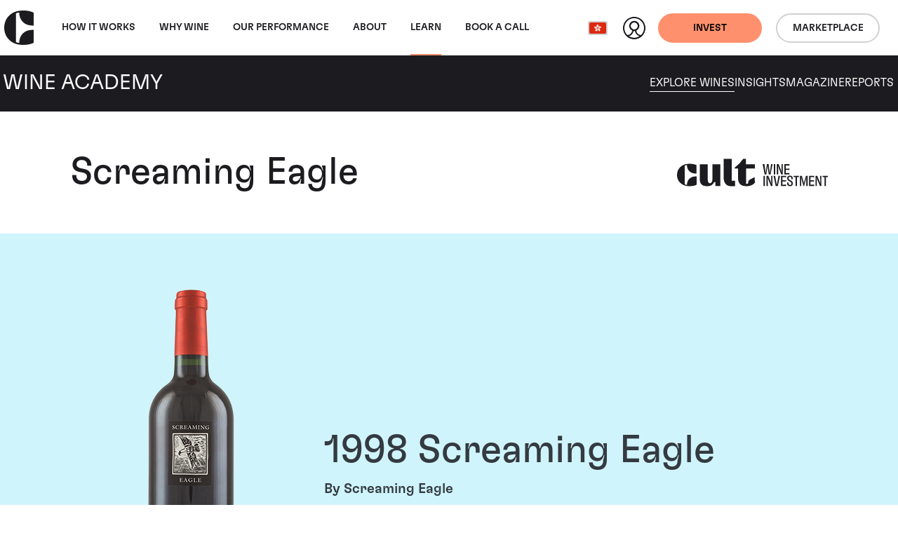

--- FILE ---
content_type: text/html; charset=utf-8
request_url: https://www.wineinvestment.com/hk/learn/wine/usa/napa-valley/screaming-eagle/screaming-eagle/1998/
body_size: 16165
content:
<!DOCTYPE html>
<html class="no-js ss-winepage -prevent-academy-sticky-nav  -wine-academy preload || js-html-tag" lang="en-HK" data-locale="en_HK" data-localeroot="/hk/">
<head>
  

  <base href="https://www.wineinvestment.com/"><!--[if lte IE 6]></base><![endif]-->
<meta charset="utf-8">
<title>1998 | Screaming Eagle | Screaming Eagle | Cult Wines Hong Kong</title>
<style>
  html.preload * {
    transition: none !important;
  }
</style>
<script type="5f40316ebf9aec319006f1b0-text/javascript">
  
  document.documentElement.classList.remove('preload');
  document.documentElement.classList.remove('no-js'); document.documentElement.classList.add('js');
</script>

<link rel="icon" type="image/svg+xml" href="/favicon.svg" />
<link rel="icon" type="image/ico" href="/favicon-32x32.png" sizes="32x32" />
<link rel="icon" type="image/ico" href="/favicon-16x16.png" sizes="16x16" />



<link rel="preload" href="/_resources/themes/cultwines/dist/version1764677878/core.css" as="style">
<link rel="preload" href="/_resources/themes/cultwines/dist/version1764677878/_header.css" as="style">
<link rel="preload" href="/_resources/themes/cultwines/dist/version1764677878/_footer.css" as="style">


  
    <link rel="preload" href="/_resources/themes/cultwines/dist/version1764677878/_subnav.css" as="style">
  





<link rel="preload" href="/_resources/themes/cultwines/dist/fonts/GT-Flexa-Standard-Medium.woff2" as="font" type="font/woff2" crossorigin>
<link rel="preload" href="/_resources/themes/cultwines/dist/fonts/GT-Flexa-Standard-Light.woff2" as="font" type="font/woff2" crossorigin>
<link rel="preload" href="/_resources/themes/cultwines/dist/fonts/cult-wine-investment-icon-font-11-8-21.woff2" as="font" type="font/woff2" crossorigin>


<script type="5f40316ebf9aec319006f1b0-text/javascript">
  dataLayer = [
    {
      'consentMarketing': false,
      'consentSocial': false,
      'consentAnalytics': false
    }
  ];
</script>


<!-- Used in sub-themes -->
<link href="/_resources/themes/cultwines/dist/version1764677878/core.css" rel="stylesheet">


<link rel="canonical" href="https://www.wineinvestment.com/hk/learn/wine/usa/napa-valley/screaming-eagle/screaming-eagle/1998/"/>

<meta name="generator" content="Silverstripe CMS 5.4">
<meta http-equiv="Content-Type" content="text/html; charset=utf-8">

    
        
            <link rel="alternate" hreflang="x-default" href="https://www.wineinvestment.com/learn/wine/usa/napa-valley/screaming-eagle/screaming-eagle/1998/"/>
            <link rel="alternate" hreflang="en-gb" href="https://www.wineinvestment.com/learn/wine/usa/napa-valley/screaming-eagle/screaming-eagle/1998/"/>
        
    
        
            <link rel="alternate" hreflang="en-us" href="https://www.wineinvestment.com/us/learn/wine/usa/napa-valley/screaming-eagle/screaming-eagle/1998/"/>
            
        
    
        
            <link rel="alternate" hreflang="en-sg" href="https://www.wineinvestment.com/sg/learn/wine/usa/napa-valley/screaming-eagle/screaming-eagle/1998/"/>
            
        
    
        
            <link rel="alternate" hreflang="en-hk" href="https://www.wineinvestment.com/hk/learn/wine/usa/napa-valley/screaming-eagle/screaming-eagle/1998/"/>
            
        
    
        
            <link rel="alternate" hreflang="en-ca" href="https://www.wineinvestment.com/ca/learn/wine/usa/napa-valley/screaming-eagle/screaming-eagle/1998/"/>
            
        
    
        
    

<meta name="description" content="Experience the 1998 Screaming Eagle, a masterpiece that redefines Californian Cabernet Sauvignon. Peak into its unique complexity and the nuanced elegance of Napa Valley, revealing a remarkable potential for wine investors. Dream high with California&#039;s finest!">


<meta name="viewport" content="width=device-width, initial-scale=1.0">
<meta http-equiv="Content-Type" content="text/html; charset=utf-8">

<meta property="og:title" content="Screaming Eagle" />
<meta property="og:description" content="" />
<meta property="og:site_name" content="Cult Wines"/>
<meta property="og:url" content="https://www.wineinvestment.com/hk/learn/wine/usa/napa-valley/screaming-eagle/screaming-eagle/"/>
<meta property="og:type" content="article"/> <!-- website-->

    <meta property="og:image" content="https://www.wineinvestment.com/assets/Uploads/Screaming_Eagle_-_Screaming_Eagle.png" />
    <meta name="og:image:width" content="1200">
    <meta name="og:image:height" content="630">
    <meta name="twitter:card" content="summary_large_image">
    <meta name="twitter:image" content="https://www.wineinvestment.com/assets/Uploads/Screaming_Eagle_-_Screaming_Eagle.png">

<meta name="twitter:site" content="">
<meta name="twitter:title" content="Screaming Eagle">
<meta name="twitter:description" content="">




  
    <script type="application/ld+json">{"@context":"https:\/\/schema.org","@graph":[{"@type":"Website","url":"https:\/\/www.wineinvestment.com\/hk\/","name":"Cult Wines"},{"@type":"Organization","url":"https:\/\/www.wineinvestment.com\/hk\/"},{"@type":"BreadcrumbList","itemListElement":[{"@type":"ListItem","position":1,"name":"Learn","item":"https:\/\/www.wineinvestment.com\/hk\/learn\/"},{"@type":"ListItem","position":2,"name":"Explore Wines","item":"https:\/\/www.wineinvestment.com\/hk\/learn\/wine\/"},{"@type":"ListItem","position":3,"name":"USA","item":"https:\/\/www.wineinvestment.com\/hk\/learn\/wine\/usa\/"},{"@type":"ListItem","position":4,"name":"Napa Valley","item":"https:\/\/www.wineinvestment.com\/hk\/learn\/wine\/usa\/napa-valley\/"},{"@type":"ListItem","position":5,"name":"Screaming Eagle","item":"https:\/\/www.wineinvestment.com\/hk\/learn\/wine\/usa\/napa-valley\/screaming-eagle\/"},{"@type":"ListItem","position":6,"name":"Screaming Eagle","item":"https:\/\/www.wineinvestment.com\/hk\/learn\/wine\/usa\/napa-valley\/screaming-eagle\/screaming-eagle\/"}]}]}</script>


  <script type="5f40316ebf9aec319006f1b0-text/javascript">(function(w,d,s,l,i){w[l]=w[l]||[];w[l].push({'gtm.start':
new Date().getTime(),event:'gtm.js'});var f=d.getElementsByTagName(s)[0],
j=d.createElement(s),dl=l!='dataLayer'?'&l='+l:'';j.async=true;j.src=
'https://www.googletagmanager.com/gtm.js?id='+i+dl;f.parentNode.insertBefore(j,f);
})(window,document,'script','dataLayer','GTM-5KCRNKF');</script>
<link rel="stylesheet" type="text/css" href="/_resources/themes/cultwines/dist/gridjs-custom.css">
</head>
<body class="body-tag" data-pageid="431" data-currencycode="HKD" data-currencycodelocale="zh_HK">
  
  <header class="header || js-header">
    <nav class="header__navbar || navbar navbar-expand-lg">
        <div class="header__container || container-xxl">
            <a class="header__navbar-brand || navbar-brand" href="/hk/">
              <svg class="logo -cult-icon" xmlns="http://www.w3.org/2000/svg" data-name="Layer 1" viewBox="0 0 125.7 144.03"><path d="M63.34 1.28C28.48 5.74 0 33.11 0 72.01s28.48 66.26 63.34 70.73c32.14 4.12 51.72-2.55 62.34-7.54v-54h-7.12c-30.27 0-54.7 20.83-54.7 54.69-5.06-.87-8.87-1.53-14.08-3.75.24-2.1.3-30.61.29-60.08s0-58-.29-60.08c5.21-2.22 9-2.88 14.08-3.75 0 33.86 24.43 54.69 54.7 54.69h7.13v-54c-10.6-5.1-30.2-11.76-62.35-7.64z"/></svg>

              <svg class="logo -cult-wine-investment-primary" xmlns="http://www.w3.org/2000/svg" data-name="Layer 1" viewBox="0 0 969.34 175.48"><path d="M555.41 108.77c.17 8.33.17 18.84.17 32.87s0 24.45-.17 32.87h9.64c-.27-8.5-.27-19-.27-32.87 0-14.11 0-24.54.27-32.87zm43.13-31.27c-.79 5.87-1.4 10.69-1.75 14.37h-.44c-.44-3.68-1-8.5-1.84-14.46-2.28-15.6-4.91-36.55-5.61-43.22h-11.31c-.61 7-3.85 28.14-5.87 43-.79 5.7-1.49 10.61-1.93 14.38h-.44c-.35-3.68-.87-8.59-1.67-14.38-2.19-15.6-5.25-37.34-5.69-43h-11.76c3 13.24 10.71 54.88 12.9 65.75 1-.09 2.63-.09 5.08-.09 1.93 0 4.12 0 5.79.09 1-6.49 3.85-23.93 6-38.22.87-5.44 1.57-12.1 2.1-17.27h.26c.53 5.08 1.23 11.57 2 17.18 1.92 14 4.56 32.52 5.43 38.31 1.23-.09 3.42-.09 6.31-.09 1.93 0 3.77 0 5.09.09 1.84-10.26 10.26-52.33 13-65.75h-9.91c-.61 6.75-3.72 28.14-5.74 43.31zm45.61 75.8c-1.23 5.78-2 10.25-2.63 13.67h-.35c-.61-3.33-1.4-7.89-2.63-13.5-2.89-15.51-7-37.6-7.89-44.7h-10.78c3.77 13.67 12.36 56.27 14.38 65.74 1.22-.09 3.33-.09 6.92-.09 2.63 0 5.08 0 6.84.09 2-9.47 10.6-50.4 14.2-65.74h-10.08c-.97 6.57-5.17 29.01-7.98 44.53zm-39-44.53c.27 6.75.53 23.49.53 36 0 5.53.35 11 .79 17h-.09a142.71 142.71 0 0 0-4.29-14.38c-5.88-15.25-13.85-33.39-15.52-38.65h-11.43c.17 7.71.17 18.93.17 32.87s-.08 24.45-.17 32.87h8.32c-.08-5.17-.08-18.15-.17-36.2-.09-6.49-.35-13.06-.7-19.9h.08a121.66 121.66 0 0 0 4.91 16.74c6.23 14.47 13.68 32.61 16 39.36h9.73c-.08-8.5-.08-18.41-.08-33 0-13.94.08-26.12.17-32.78zm26.49-8.83c-.27-8.51-.27-19-.27-32.87 0-14.12 0-24.55.27-32.88H622c.17 8.33.17 18.85.17 32.88s0 24.45-.17 32.87zm58.58-32.88v14.56c0 7.27-.19 18.32-.19 18.32h32.64c-.09-.88-.09-2.63-.09-3.95s0-4.16.09-5.21c-8.51.18-16.75.92-23.32.92V70.49h5.19c5.39 0 18.13.73 18.13.73v-9.11s-12.74.73-18.13.73h-5.19V42.43c6.57 0 14.81.74 23.32.92-.09-1.06-.09-3.81-.09-5.21s0-3.07.09-4h-32.66c.26 7.15.17 18.99.17 32.92zm-40.2 32.88c-.09-5.18-.09-18.15-.18-36.21-.09-6.48-.35-13.06-.7-19.89h.09a120.28 120.28 0 0 0 4.91 16.74c6.22 14.46 13.67 32.61 16 39.36h9.73c-.09-8.51-.09-18.41-.09-33 0-13.94.09-26.12.17-32.79h-8.28c.26 6.75.52 23.5.52 36 0 5.52.35 11.05.79 17h-.08a140.12 140.12 0 0 0-4.3-14.38c-5.87-15.25-13.85-33.4-15.52-38.66h-11.41c.18 7.72.18 18.94.18 32.88s-.09 24.45-.18 32.87zm189.71 8.83h-11.06c-1.75 6.13-6.14 22-10.17 36.37-1 3.34-1.93 7.72-2.81 11.93h-.43c-.79-4.21-1.84-8.94-2.63-12.1-4.21-14.29-8.59-30.33-10.26-36.2h-12c.18 8.59.18 18.41.18 32.78 0 13.94 0 23.49-.18 33h8.15c-.08-13.5-.26-22.62-.26-36.9-.09-6.23-.44-13-.52-19.73h.26c1 5.7 2.45 12.36 3.77 17.36l10.9 39.23h4.12l10.78-38.66c1.23-4.64 2.54-11.65 3.68-17.79h.26c-.17 6.4-.52 13.32-.52 19.11 0 14.2-.09 23.84-.44 37.34h9.29c-.18-9.47-.26-19-.26-33-.02-14.33.09-24.15.15-32.74zm80.23 0c.26 6.75.52 23.49.52 36 0 5.53.35 11 .79 17h-.08a140.12 140.12 0 0 0-4.3-14.38c-5.87-15.25-13.85-33.39-15.52-38.65h-11.39c.18 7.71.18 18.93.18 32.87s-.09 24.45-.18 32.87h8.33c-.09-5.17-.09-18.15-.18-36.2-.09-6.49-.35-13.06-.7-19.9h.09a120.28 120.28 0 0 0 4.91 16.74c6.22 14.47 13.67 32.61 16 39.36h9.73c-.09-8.5-.09-18.41-.09-33 0-13.94.09-26.12.18-32.78zm-71.29 0c.27 7.1.18 18.93.18 32.87v14.6c0 7.26-.19 18.31-.19 18.31h32.61c-.09-.88-.09-2.63-.09-3.94s0-4.16.09-5.21c-8.5.17-16.74.91-23.32.91v-21.2h5.19c5.39 0 16.72.72 16.72.72v-9.1s-11.33.72-16.72.72h-5.19v-20.44c6.58 0 14.82.74 23.32.91-.09-1.05-.09-3.8-.09-5.21s0-3.07.09-3.94zm120.58 4.12c0-1.49 0-3.07.09-4.12H935.5c.09 1.05.09 2.63.09 4.12 0 1.31 0 3.07-.09 4.21 4.39-.09 8.68-.09 12.45-.09 0 22.52 0 52.24-.26 57.5 1.4-.09 3.33-.09 4.73-.09s3.42 0 4.82.09c-.26-5.26-.26-35-.26-57.5 3.77 0 8.06 0 12.36.09-.09-1.14-.09-2.86-.09-4.21zm-300.72-4.12c.27 7.1.18 18.93.18 32.87v14.6c0 7.26-.19 18.31-.19 18.31h32.61c-.09-.88-.09-2.63-.09-3.94s0-4.16.09-5.21c-8.5.17-16.74.91-23.32.91v-21.2H683c5.39 0 18.13.72 18.13.72v-9.1s-12.74.72-18.13.72h-5.19v-20.44c6.58 0 14.82.74 23.32.91-.09-1.05-.09-3.8-.09-5.21s0-3.07.09-3.94zm80.75 0c.08 1.05.08 2.63.08 4.12 0 1.31 0 3.07-.08 4.21 4.38-.09 8.67-.09 12.44-.09 0 22.52 0 52.24-.26 57.5 1.4-.09 3.33-.09 4.73-.09s3.42 0 4.82.09c-.26-5.26-.26-35-.26-57.5 3.77 0 8.06 0 12.36.09-.09-1.14-.09-2.9-.09-4.21 0-1.49 0-3.07.09-4.12zm-21.39 28.47c-9.2-3.77-10.78-8.24-10.78-13.59s2.8-8 8.68-8c6.75 0 9.37 3.16 9.37 9.82 0 1.58-.08 3.59-.17 5.43 1.14 0 2.72-.08 4.38-.08s3.07 0 4.12.08c.09-2.19.18-3.76.18-5.87 0-11.48-5.26-17.27-18-17.27-11.66 0-17.62 5.79-17.62 15.87s4.12 16.39 16.3 21.3c8.77 3.51 11.22 8.24 11.22 14.29 0 5.52-2.54 8.32-9.11 8.32-7 0-9.82-3-9.82-11.22 0-1.13 0-2.8.09-4.29-1.32.09-3 .09-4.82.09-1.67 0-3.16-.09-4.3-.18-.09 2-.18 3.33-.18 6 0 10.87 5.44 17.53 19 17.53 12.09 0 17.79-6.31 17.79-16.74s-5.11-17-16.33-21.49zm-499.76-19.47c.78 40.93-14.8 39.48-20.14 38.27-10.07-2.27-11.18-17.47-11.18-42.36v-79.2h-50.66v96.35c0 29.12 15.53 44.64 44.13 44.64 10.72 0 35.92 1.36 47.81-26h8.58v24.77h32.16V34.48h-50.7zM351.47.13L299.72 0v119.53c0 35.09 17.1 54.83 44.67 56h28.74v-34.92h-21.66zM63.34 32.73C28.49 37.18 0 64.55 0 103.46s28.49 66.26 63.34 70.72c32.14 4.12 51.72-2.54 62.35-7.53V112.6h-7.13c-30.26 0-54.69 20.83-54.69 54.68-5.06-.87-8.87-1.53-14.09-3.75.25-2.1.3-30.61.29-60.08s0-58-.29-60.07c5.22-2.23 9-2.88 14.09-3.75 0 33.85 24.43 54.68 54.69 54.68h7.11V40.24c-10.61-5-30.18-11.63-62.33-7.51zm431.33 86.71l-26 13.52a21.62 21.62 0 0 0-11.65 19.16v8.12l-13.33.29V61.44h56.27v-27.2h-57.43V0h-17.36a232.77 232.77 0 0 1-54.84 56.53v4.9h21.52v57.43c0 41.92 19.6 56.61 54.46 56.61 13.62 0 25.05-1.88 36.85-8.24 12.19-6.57 16.84-14.05 16.84-14.05l-.28-33.87z"/></svg>

            </a>
            <div class="header__collapse || collapse navbar-collapse">
                
<ul class="nav__primary-nav-list || navbar-nav me-auto || js-main-nav">
    
        <li class="nav__primary-nav-item || nav-item">
            <a class="nav__primary-nav-link w-100 || nav-link  -has-secondary-nav || js-primary-arrow"
                
               href="/hk/how-it-works/investing-with-us/">
                How It Works
            <span class="nav__primary-nav-arrow"></span>
            </a>
            
                <div class="nav__secondary-nav || js-secondary-nav">
                    <div class="nav__secondary-nav-container || container-xxl">
                        <div class="nav__secondary-nav-arrow || js-secondary-nav-arrow"></div>
                        <a href="/hk/how-it-works/investing-with-us/" class="nav__primary-link-back">How It Works</a>
                        <ul class="nav__secondary-nav-list">
                            
                            
                                <li class="nav__secondary-nav-item">
                                    <a href="/hk/how-it-works/investing-with-us/" class="nav__secondary-nav-link">Investing With Us</a>
                                    
                                        <p class="nav__secondary-nav-intro-text">Investing in wine could be your smartest investment yet.</p>
                                    
                                </li>
                            
                                <li class="nav__secondary-nav-item">
                                    <a href="/hk/how-it-works/our-process/" class="nav__secondary-nav-link">Our Process</a>
                                    
                                        <p class="nav__secondary-nav-intro-text">Let us guide you through the process behind investing in fine wine.</p>
                                    
                                </li>
                            
                                <li class="nav__secondary-nav-item">
                                    <a href="/hk/how-it-works/where-is-your-wine/" class="nav__secondary-nav-link">Where Is Your Wine</a>
                                    
                                        <p class="nav__secondary-nav-intro-text">Discover how your secure fine wine investment is stored.</p>
                                    
                                </li>
                            
                                <li class="nav__secondary-nav-item">
                                    <a href="/hk/how-it-works/plans-and-fees/" class="nav__secondary-nav-link">Plans &amp; Fees</a>
                                    
                                        <p class="nav__secondary-nav-intro-text">Hassle-free and easy, our plans and fees are simple and transparent.</p>
                                    
                                </li>
                            
                        </ul>
                    </div>
                </div>
            
        </li>
    
        <li class="nav__primary-nav-item || nav-item">
            <a class="nav__primary-nav-link w-100 || nav-link  -has-secondary-nav || js-primary-arrow"
                
               href="/hk/why-wine/wine-as-an-asset/">
                Why wine
            <span class="nav__primary-nav-arrow"></span>
            </a>
            
                <div class="nav__secondary-nav || js-secondary-nav">
                    <div class="nav__secondary-nav-container || container-xxl">
                        <div class="nav__secondary-nav-arrow || js-secondary-nav-arrow"></div>
                        <a href="/hk/why-wine/wine-as-an-asset/" class="nav__primary-link-back">Why wine</a>
                        <ul class="nav__secondary-nav-list">
                            
                            
                                <li class="nav__secondary-nav-item">
                                    <a href="/hk/why-wine/wine-as-an-asset/" class="nav__secondary-nav-link">Wine as an Asset</a>
                                    
                                        <p class="nav__secondary-nav-intro-text">Wine has a proven track record of returns and resilience in an unstable market.</p>
                                    
                                </li>
                            
                                <li class="nav__secondary-nav-item">
                                    <a href="/hk/why-wine/the-wine-experience/" class="nav__secondary-nav-link">The Wine Experience</a>
                                    
                                        <p class="nav__secondary-nav-intro-text">It's not just an asset, it's an experience. Discover what else your investment offers.</p>
                                    
                                </li>
                            
                        </ul>
                    </div>
                </div>
            
        </li>
    
        <li class="nav__primary-nav-item || nav-item">
            <a class="nav__primary-nav-link w-100 || nav-link "
                
               href="/hk/our-performance/">
                Our Performance
            
            </a>
            
        </li>
    
        <li class="nav__primary-nav-item || nav-item">
            <a class="nav__primary-nav-link w-100 || nav-link  -has-secondary-nav || js-primary-arrow"
                
               href="/hk/about/our-company/">
                About
            <span class="nav__primary-nav-arrow"></span>
            </a>
            
                <div class="nav__secondary-nav || js-secondary-nav">
                    <div class="nav__secondary-nav-container || container-xxl">
                        <div class="nav__secondary-nav-arrow || js-secondary-nav-arrow"></div>
                        <a href="/hk/about/our-company/" class="nav__primary-link-back">About</a>
                        <ul class="nav__secondary-nav-list">
                            
                            
                                <li class="nav__secondary-nav-item">
                                    <a href="/hk/about/our-company/" class="nav__secondary-nav-link">Our Company</a>
                                    
                                        <p class="nav__secondary-nav-intro-text">Our story, setting a new standard for fine wine investment.</p>
                                    
                                </li>
                            
                                <li class="nav__secondary-nav-item">
                                    <a href="/hk/about/meet-the-team/" class="nav__secondary-nav-link">Our Team</a>
                                    
                                        <p class="nav__secondary-nav-intro-text">What we do is different. Find out more about the people who make it work.</p>
                                    
                                </li>
                            
                        </ul>
                    </div>
                </div>
            
        </li>
    
        <li class="nav__primary-nav-item || nav-item">
            <a class="nav__primary-nav-link w-100 || nav-link  -has-secondary-nav || js-primary-arrow"
                
               href="/hk/learn/">
                Learn
            <span class="nav__primary-nav-arrow"></span>
            </a>
            
                <div class="nav__secondary-nav || js-secondary-nav">
                    <div class="nav__secondary-nav-container || container-xxl">
                        <div class="nav__secondary-nav-arrow || js-secondary-nav-arrow"></div>
                        <a href="/hk/learn/" class="nav__primary-link-back">Learn</a>
                        <ul class="nav__secondary-nav-list">
                            
                                <li class="nav__secondary-nav-item -parent">
                                    <a href="/hk/learn/" class="nav__secondary-nav-link">Learn</a>
                                    
                                        <p class="nav__secondary-nav-intro-text">Cult Wines’ Wine Academy offers expert guides, insights, and resources to nurture fine wine passion.</p>
                                    
                                </li>
                            
                            
                                <li class="nav__secondary-nav-item">
                                    <a href="/hk/learn/wine/" class="nav__secondary-nav-link">Explore Wines</a>
                                    
                                        <p class="nav__secondary-nav-intro-text">Discover our range of fine wines from around the world.</p>
                                    
                                </li>
                            
                                <li class="nav__secondary-nav-item">
                                    <a href="/hk/learn/insights/" class="nav__secondary-nav-link">Insights</a>
                                    
                                        <p class="nav__secondary-nav-intro-text">Engaging insights on wine and investment subjects</p>
                                    
                                </li>
                            
                                <li class="nav__secondary-nav-item">
                                    <a href="/hk/learn/magazine/" class="nav__secondary-nav-link">Magazine</a>
                                    
                                        <p class="nav__secondary-nav-intro-text">Subscribe to our magazine to stay in the know.</p>
                                    
                                </li>
                            
                                <li class="nav__secondary-nav-item">
                                    <a href="/hk/learn/reports/" class="nav__secondary-nav-link">Reports</a>
                                    
                                        <p class="nav__secondary-nav-intro-text">View our latest reports to see how the fine wine market is doing.</p>
                                    
                                </li>
                            
                        </ul>
                    </div>
                </div>
            
        </li>
    
        <li class="nav__primary-nav-item || nav-item">
            <a class="nav__primary-nav-link w-100 || nav-link "
                
               href="/hk/book-a-call-link/">
                Book a call
            
            </a>
            
        </li>
    
</ul>
<!-- cached: 2026-01-15 20:14:16 -->


                <div class="header__action-wrapper -mobile-desktop">
                    
                        <div class="header__action-ctas-wrapper || d-flex">
                        
                            <a class="header_btn-mobile-desktop || btn -solid -primary || d-flex align-items-center" href="/hk/invest-with-us/" >
                                <span class="header_btn-title -desktop || d-none d-md-block">Get started</span>
                                <span class="header_btn-title -mobile || d-block d-md-none">Invest</span>
                            </a>
                        
                        
                            <a class="header_btn-mobile-desktop || btn -outline btn-outline-dark || d-flex align-items-center" href="https://app.cultx.com/discover"  target='_blank' rel='noopener'>
                                <span class="header_btn-title -mobile">Marketplace</span>
                            </a>
                        
                        </div>
                    
                </div>
            </div>
            <div class="header__action-wrapper -mobile">
                <div class="locale-select || js-locale-select">
    
        
    
        
    
        
    
        
            <button class="locale-select__btn || btn || js-locale-select-btn" type="button">
                
                    <span class="locale-select__flag-wrapper">
                        <img class="locale-select__flag" src="/assets/flags/hk__FillWzMyLDI0XQ.png" alt="hk">
                    </span>
                
                <span class="locale-select__title">Hong Kong (English)</span>
            </button>
        
    
        
    
        
    

    <ul class="locale-select__list || js-locale-select-list">
        
            
                <li class="locale-select__item">
                    <a class="locale-select__link" href="/learn/wine/usa/napa-valley/screaming-eagle/screaming-eagle/" title="United Kingdom (English)">
                        
                            <span class="locale-select__flag-wrapper">
                               <img class="locale-select__flag ||" loading="lazy" src="/assets/flags/gb__FillWzMyLDI0XQ.png" alt="gb">
                            </span>
                        
                        <span class="locale-select__title">United Kingdom (English)</span>
                    </a>
                </li>
            
        
            
                <li class="locale-select__item">
                    <a class="locale-select__link" href="/us/learn/wine/usa/napa-valley/screaming-eagle/screaming-eagle/" title="United States (English)">
                        
                            <span class="locale-select__flag-wrapper">
                               <img class="locale-select__flag ||" loading="lazy" src="/assets/flags/us__FillWzMyLDI0XQ.png" alt="us">
                            </span>
                        
                        <span class="locale-select__title">United States (English)</span>
                    </a>
                </li>
            
        
            
                <li class="locale-select__item">
                    <a class="locale-select__link" href="/sg/learn/wine/usa/napa-valley/screaming-eagle/screaming-eagle/" title="Singapore (English)">
                        
                            <span class="locale-select__flag-wrapper">
                               <img class="locale-select__flag ||" loading="lazy" src="/assets/flags/sg__FillWzMyLDI0XQ.png" alt="sg">
                            </span>
                        
                        <span class="locale-select__title">Singapore (English)</span>
                    </a>
                </li>
            
        
            
        
            
                <li class="locale-select__item">
                    <a class="locale-select__link" href="/ca/learn/wine/usa/napa-valley/screaming-eagle/screaming-eagle/" title="Canada (English)">
                        
                            <span class="locale-select__flag-wrapper">
                               <img class="locale-select__flag ||" loading="lazy" src="/assets/flags/ca__FillWzMyLDI0XQ.png" alt="ca">
                            </span>
                        
                        <span class="locale-select__title">Canada (English)</span>
                    </a>
                </li>
            
        
            
        
    </ul>
</div>

                <a href="https://portal.wineinvestment.com/login" class="header__profile-link"  target='_blank' rel='noopener'>
                    <svg class="header__profile-icon" xmlns="http://www.w3.org/2000/svg" data-name="Layer 1" viewBox="0 0 32 32">
                        <path class="header__profile-icon-figure" fill="#1c1919" d="M16 0a16 16 0 1 0 16 16A16 16 0 0 0 16 0zm.15 7.81A5.2 5.2 0 0 1 21.32 13a5.25 5.25 0 0 1-5.25 5.21 5.2 5.2 0 0 1 .08-10.4zm-8 19.72a9 9 0 0 0 6.72-7.43 6.62 6.62 0 0 0 2.43 0 9 9 0 0 0 6.67 7.42 13.93 13.93 0 0 1-15.86.01z"/>
                        <path class="header__profile-icon-bg" fill="#fff" d="M25.76 26A7.32 7.32 0 0 1 19 19.6a7.28 7.28 0 1 0-5.83 0A7.31 7.31 0 0 1 6.24 26 14 14 0 1 1 26 25.72c0 .1-.15.19-.24.28z"/></svg>
                </a>
                
                    
                        <a class="header_btn-mobile || btn -solid -primary || d-none d-md-flex" href="/hk/invest-with-us/" >Invest</a>
                    
                    
                        <a class="header_btn-mobile || btn -outline -dark || d-none d-md-flex" href="https://app.cultx.com/discover"  target='_blank' rel='noopener'>Marketplace</a>
                    
                
                <button class="header__nav-toggle || js-nav-toggle" type="button" aria-expanded="false" aria-label="Toggle navigation"></button>
            </div>
        </div>
    </nav>
    
        <nav class="wa-subnav || js-wa-subnav">
    <div class="container-xxl">
        <div class="row">
            <div class="wa-subnav__brand-wrapper || col-12 col-lg-4 align-items-center d-flex justify-content-between justify-content-lg-start">
                <a class="wa-subnav__logo-link" href="/hk/learn/">
                    <svg class="logo -cult-icon" xmlns="http://www.w3.org/2000/svg" data-name="Layer 1" viewBox="0 0 125.7 144.03"><path d="M63.34 1.28C28.48 5.74 0 33.11 0 72.01s28.48 66.26 63.34 70.73c32.14 4.12 51.72-2.55 62.34-7.54v-54h-7.12c-30.27 0-54.7 20.83-54.7 54.69-5.06-.87-8.87-1.53-14.08-3.75.24-2.1.3-30.61.29-60.08s0-58-.29-60.08c5.21-2.22 9-2.88 14.08-3.75 0 33.86 24.43 54.69 54.7 54.69h7.13v-54c-10.6-5.1-30.2-11.76-62.35-7.64z"/></svg>

                </a>
                <a class="wa-subnav__title-link" href="/hk/learn/">
                    <span class="wa-subnav__title">Wine Academy</span>
                </a>
                <div class="wa-subnav__toggle || js-wa-subnav-toggle"></div>
            </div>
            <div class="wa-subnav__nav-wrapper || col-12 col-lg-8">
                <nav class="wa-subnav__nav">
                  
                      <a href="/hk/learn/wine/" class="wa-subnav__nav-link">Explore Wines</a>
                  
                      <a href="/hk/learn/insights/" class="wa-subnav__nav-link">Insights</a>
                  
                      <a href="/hk/learn/magazine/" class="wa-subnav__nav-link">Magazine</a>
                  
                      <a href="/hk/learn/reports/" class="wa-subnav__nav-link">Reports</a>
                  
                </nav>
            </div>
        </div>
    </div>
</nav>
<link href="/_resources/themes/cultwines/dist/version1764677878/_subnav.css" rel="stylesheet">


    
</header>
<link href="/_resources/themes/cultwines/dist/version1764677878/_header.css" rel="stylesheet">

  <main class="main || js-main-tag" role="main">
    



    <div class="intro-title__container">
    <div class="intro-title__row || row flex-column flex-md-row-reverse">
        <div class="intro-title__logo-col || col-12 col-md-4 text-center text-md-end d-md-flex align-md-center">
            <svg class="logo -cult-wine-investment-primary" xmlns="http://www.w3.org/2000/svg" data-name="Layer 1" viewBox="0 0 969.34 175.48"><path d="M555.41 108.77c.17 8.33.17 18.84.17 32.87s0 24.45-.17 32.87h9.64c-.27-8.5-.27-19-.27-32.87 0-14.11 0-24.54.27-32.87zm43.13-31.27c-.79 5.87-1.4 10.69-1.75 14.37h-.44c-.44-3.68-1-8.5-1.84-14.46-2.28-15.6-4.91-36.55-5.61-43.22h-11.31c-.61 7-3.85 28.14-5.87 43-.79 5.7-1.49 10.61-1.93 14.38h-.44c-.35-3.68-.87-8.59-1.67-14.38-2.19-15.6-5.25-37.34-5.69-43h-11.76c3 13.24 10.71 54.88 12.9 65.75 1-.09 2.63-.09 5.08-.09 1.93 0 4.12 0 5.79.09 1-6.49 3.85-23.93 6-38.22.87-5.44 1.57-12.1 2.1-17.27h.26c.53 5.08 1.23 11.57 2 17.18 1.92 14 4.56 32.52 5.43 38.31 1.23-.09 3.42-.09 6.31-.09 1.93 0 3.77 0 5.09.09 1.84-10.26 10.26-52.33 13-65.75h-9.91c-.61 6.75-3.72 28.14-5.74 43.31zm45.61 75.8c-1.23 5.78-2 10.25-2.63 13.67h-.35c-.61-3.33-1.4-7.89-2.63-13.5-2.89-15.51-7-37.6-7.89-44.7h-10.78c3.77 13.67 12.36 56.27 14.38 65.74 1.22-.09 3.33-.09 6.92-.09 2.63 0 5.08 0 6.84.09 2-9.47 10.6-50.4 14.2-65.74h-10.08c-.97 6.57-5.17 29.01-7.98 44.53zm-39-44.53c.27 6.75.53 23.49.53 36 0 5.53.35 11 .79 17h-.09a142.71 142.71 0 0 0-4.29-14.38c-5.88-15.25-13.85-33.39-15.52-38.65h-11.43c.17 7.71.17 18.93.17 32.87s-.08 24.45-.17 32.87h8.32c-.08-5.17-.08-18.15-.17-36.2-.09-6.49-.35-13.06-.7-19.9h.08a121.66 121.66 0 0 0 4.91 16.74c6.23 14.47 13.68 32.61 16 39.36h9.73c-.08-8.5-.08-18.41-.08-33 0-13.94.08-26.12.17-32.78zm26.49-8.83c-.27-8.51-.27-19-.27-32.87 0-14.12 0-24.55.27-32.88H622c.17 8.33.17 18.85.17 32.88s0 24.45-.17 32.87zm58.58-32.88v14.56c0 7.27-.19 18.32-.19 18.32h32.64c-.09-.88-.09-2.63-.09-3.95s0-4.16.09-5.21c-8.51.18-16.75.92-23.32.92V70.49h5.19c5.39 0 18.13.73 18.13.73v-9.11s-12.74.73-18.13.73h-5.19V42.43c6.57 0 14.81.74 23.32.92-.09-1.06-.09-3.81-.09-5.21s0-3.07.09-4h-32.66c.26 7.15.17 18.99.17 32.92zm-40.2 32.88c-.09-5.18-.09-18.15-.18-36.21-.09-6.48-.35-13.06-.7-19.89h.09a120.28 120.28 0 0 0 4.91 16.74c6.22 14.46 13.67 32.61 16 39.36h9.73c-.09-8.51-.09-18.41-.09-33 0-13.94.09-26.12.17-32.79h-8.28c.26 6.75.52 23.5.52 36 0 5.52.35 11.05.79 17h-.08a140.12 140.12 0 0 0-4.3-14.38c-5.87-15.25-13.85-33.4-15.52-38.66h-11.41c.18 7.72.18 18.94.18 32.88s-.09 24.45-.18 32.87zm189.71 8.83h-11.06c-1.75 6.13-6.14 22-10.17 36.37-1 3.34-1.93 7.72-2.81 11.93h-.43c-.79-4.21-1.84-8.94-2.63-12.1-4.21-14.29-8.59-30.33-10.26-36.2h-12c.18 8.59.18 18.41.18 32.78 0 13.94 0 23.49-.18 33h8.15c-.08-13.5-.26-22.62-.26-36.9-.09-6.23-.44-13-.52-19.73h.26c1 5.7 2.45 12.36 3.77 17.36l10.9 39.23h4.12l10.78-38.66c1.23-4.64 2.54-11.65 3.68-17.79h.26c-.17 6.4-.52 13.32-.52 19.11 0 14.2-.09 23.84-.44 37.34h9.29c-.18-9.47-.26-19-.26-33-.02-14.33.09-24.15.15-32.74zm80.23 0c.26 6.75.52 23.49.52 36 0 5.53.35 11 .79 17h-.08a140.12 140.12 0 0 0-4.3-14.38c-5.87-15.25-13.85-33.39-15.52-38.65h-11.39c.18 7.71.18 18.93.18 32.87s-.09 24.45-.18 32.87h8.33c-.09-5.17-.09-18.15-.18-36.2-.09-6.49-.35-13.06-.7-19.9h.09a120.28 120.28 0 0 0 4.91 16.74c6.22 14.47 13.67 32.61 16 39.36h9.73c-.09-8.5-.09-18.41-.09-33 0-13.94.09-26.12.18-32.78zm-71.29 0c.27 7.1.18 18.93.18 32.87v14.6c0 7.26-.19 18.31-.19 18.31h32.61c-.09-.88-.09-2.63-.09-3.94s0-4.16.09-5.21c-8.5.17-16.74.91-23.32.91v-21.2h5.19c5.39 0 16.72.72 16.72.72v-9.1s-11.33.72-16.72.72h-5.19v-20.44c6.58 0 14.82.74 23.32.91-.09-1.05-.09-3.8-.09-5.21s0-3.07.09-3.94zm120.58 4.12c0-1.49 0-3.07.09-4.12H935.5c.09 1.05.09 2.63.09 4.12 0 1.31 0 3.07-.09 4.21 4.39-.09 8.68-.09 12.45-.09 0 22.52 0 52.24-.26 57.5 1.4-.09 3.33-.09 4.73-.09s3.42 0 4.82.09c-.26-5.26-.26-35-.26-57.5 3.77 0 8.06 0 12.36.09-.09-1.14-.09-2.86-.09-4.21zm-300.72-4.12c.27 7.1.18 18.93.18 32.87v14.6c0 7.26-.19 18.31-.19 18.31h32.61c-.09-.88-.09-2.63-.09-3.94s0-4.16.09-5.21c-8.5.17-16.74.91-23.32.91v-21.2H683c5.39 0 18.13.72 18.13.72v-9.1s-12.74.72-18.13.72h-5.19v-20.44c6.58 0 14.82.74 23.32.91-.09-1.05-.09-3.8-.09-5.21s0-3.07.09-3.94zm80.75 0c.08 1.05.08 2.63.08 4.12 0 1.31 0 3.07-.08 4.21 4.38-.09 8.67-.09 12.44-.09 0 22.52 0 52.24-.26 57.5 1.4-.09 3.33-.09 4.73-.09s3.42 0 4.82.09c-.26-5.26-.26-35-.26-57.5 3.77 0 8.06 0 12.36.09-.09-1.14-.09-2.9-.09-4.21 0-1.49 0-3.07.09-4.12zm-21.39 28.47c-9.2-3.77-10.78-8.24-10.78-13.59s2.8-8 8.68-8c6.75 0 9.37 3.16 9.37 9.82 0 1.58-.08 3.59-.17 5.43 1.14 0 2.72-.08 4.38-.08s3.07 0 4.12.08c.09-2.19.18-3.76.18-5.87 0-11.48-5.26-17.27-18-17.27-11.66 0-17.62 5.79-17.62 15.87s4.12 16.39 16.3 21.3c8.77 3.51 11.22 8.24 11.22 14.29 0 5.52-2.54 8.32-9.11 8.32-7 0-9.82-3-9.82-11.22 0-1.13 0-2.8.09-4.29-1.32.09-3 .09-4.82.09-1.67 0-3.16-.09-4.3-.18-.09 2-.18 3.33-.18 6 0 10.87 5.44 17.53 19 17.53 12.09 0 17.79-6.31 17.79-16.74s-5.11-17-16.33-21.49zm-499.76-19.47c.78 40.93-14.8 39.48-20.14 38.27-10.07-2.27-11.18-17.47-11.18-42.36v-79.2h-50.66v96.35c0 29.12 15.53 44.64 44.13 44.64 10.72 0 35.92 1.36 47.81-26h8.58v24.77h32.16V34.48h-50.7zM351.47.13L299.72 0v119.53c0 35.09 17.1 54.83 44.67 56h28.74v-34.92h-21.66zM63.34 32.73C28.49 37.18 0 64.55 0 103.46s28.49 66.26 63.34 70.72c32.14 4.12 51.72-2.54 62.35-7.53V112.6h-7.13c-30.26 0-54.69 20.83-54.69 54.68-5.06-.87-8.87-1.53-14.09-3.75.25-2.1.3-30.61.29-60.08s0-58-.29-60.07c5.22-2.23 9-2.88 14.09-3.75 0 33.85 24.43 54.68 54.69 54.68h7.11V40.24c-10.61-5-30.18-11.63-62.33-7.51zm431.33 86.71l-26 13.52a21.62 21.62 0 0 0-11.65 19.16v8.12l-13.33.29V61.44h56.27v-27.2h-57.43V0h-17.36a232.77 232.77 0 0 1-54.84 56.53v4.9h21.52v57.43c0 41.92 19.6 56.61 54.46 56.61 13.62 0 25.05-1.88 36.85-8.24 12.19-6.57 16.84-14.05 16.84-14.05l-.28-33.87z"/></svg>

        </div>
        <div class="intro-title__title-col || col-12 col-md-8 text-center text-md-start d-md-flex align-md-center">
            <h1 class="intro-title__title">
                
                    
                        
                            <a class="intro-title__title-link" href="/hk/learn/wine/usa/napa-valley/screaming-eagle/">Screaming Eagle</a>
                        
                    
                
            </h1>
        </div>
    </div>
</div>

<link href="/_resources/themes/cultwines/dist/version1764677878/_intro-title.css" rel="stylesheet">

<div class="academy-vintage-hero">
  <div class="academy-vintage__container">
    <div class="container">
      <div class="row">
        <div class="academy-vintage-hero__media || col-md-4">
          
            <img src="/assets/Uploads/Screaming_Eagle_-_Screaming_Eagle__ScaleMaxWidthWzQwMF0.png" alt="Screaming Eagle   Screaming Eagle"/>
          
        </div>
        <div class="academy-vintage-hero__content || col-md-8">
          <div class="typ">
            <h1>1998 Screaming Eagle</h1>
            <p><strong>By Screaming Eagle</strong></p>
          </div>
        </div>
      </div>
    </div>
  </div>
</div>
<section class="academy-vintage academy-vintage__container || js-wine-academy-vintage">
    
    <div class="academy-vintage-content-section container typ">
        <h2>1998 Screaming Eagle from Screaming Eagle, Napa Valley</h2>

<p>In the pantheon of fine wines from USA, the 1998 Screaming Eagle from Screaming Eagle has turned heads and changed perceptions of what Californian Cabernet Sauvignon can achieve. </p> 

<p>&nbsp;</p><h3>A delight worth the investment</h3>

<p>In 1998, the great balancing act of power and elegance was accomplished with masterful precision. The Screaming Eagle team dared to dream, orchestrating a wine that was as notable for its finesse as for its potency, proving doubters wrong and exceeding expectations of wine investors alike.</p> 

<p>Your guests will be captivated by the intriguing complexity this wine presents on both nose and palate. It unfolds much like a well-written epic or a finely executed symphony, with each intoxicating note making a distinct yet harmonious contribution to the whole.</p>

<p>&nbsp;</p><h3>California Dreaming</h3>

<p>The 1998 vintage in Napa Valley was a cooler, later year, bringing an elegant restraint to Screaming Eagle. The bountiful fruit synonymous with California is still present but wrapped in a cloak of nuanced intricacy; raspberry, cassis and plum notes fluttering around a core of structured tannins.</p>

<p>Velvety in texture, each sip is like touching an expertly-crafted piece of silk as it deftly flows from one flavor profile to another. Hints of cedar, graphite and fresh herbs crescendo into a finish of immeasurable grace.</p>

<p>The 1998 Screaming Eagle from Screaming Eagle shatters all preconceived notions of Californian Cabernets. It showcases the viticultural dexterity possessed by those daring enough to defy tradition and expectation.</p>

<p>This is not simply a testament to the enduring appeal of Napa Valley, but a glittering curtain call in the history of fine wines from USA. And for the seasoned wine investor, the 1998 Screaming Eagle encapsulates the potential that lies in every carefully aged bottle.</p>
    </div>
    
  <div class="academy-vintage-performance-section container">
    
    <div class="academy-vintage-performance__score-section || row">
      <div class="academy-vintage-performance__score || co-12 col-sm-4">
        <h4>Market price (HKD)</h4>
        <div class="academy-vintage-performance__score-item typ">
          <h4>HK$268,240.00</h4>
          <p class="academy-vintage-performance__score-unit-size">12x75cl</p>
        </div>
      </div>
      <div class="academy-vintage-performance__score || col-12 col-sm-4">
        <h4>Highest score</h4>
        <div class="academy-vintage-performance__score-item typ">
          <h4>94</h4>
        </div>
      </div>
      <div class="academy-vintage-performance__score || col-12 col-sm-4">
        <h4>POP score</h4>
        <div class="academy-vintage-performance__score-item typ">
          <h4>2004.29</h4>
        </div>
      </div>
    </div>
    
  </div>
  <div class="container">
    
      <div class="academy-vintage-scores-section || row">
        <div class="col">
          <h3>Scores and tasting notes</h3>
          <div class="academy-vintage-scores || js-load-more-list"
               data-xs-count="2"
               data-target=".js-vintage-loadmore">
            
              <div class="academy-vintage-scores__item-wrapper">
  <div class="academy-vintage-scores__item">
    <div class="academy-vintage-scores__item-score">
      <div class="academy-vintage-scores__item-score-el -score-up-90">94</div>
    </div>
    <div class="academy-vintage-scores__item-text">
      <p>
        The 1998 Cabernet Sauvignon, which was bottled in late June, has turned out even better that I thought last year. It boasts a saturated ruby/purple color in addition to an expressive bouquet of cassis, minerals, and smoke. This multi-textured, round wine exhibits sweet, well-integrated tannin, a great mid-palate and finish, as well as spectacular purity and palate presence. Consume it now and over the next 15-20 years. There are 500 cases of this wine. As most readers know, this wine has become the ultimate collector's Cabernet Sauvignon, routinely fetching $800 to as much as $2000 a bottle at wine auctions. Of course, this makes no sense to me or Screaming Eagle's owner, the amiable Jean Phillips, who sells the wine for $125 a bottle. Unquestionably an exquisite wine, it offers remarkably rich creme de cassis aromas and flavors in an unmanipulated, compelling fashion. The winemaking is assisted by well-known consultant Heidi Barrett. From the red, iron-rich soils of the Oakville District, the wine is aged in 65% new French oak for 18-20 months. (Release date 10/01) Tel. (707) 944-0749; Fax (707) 944-9271
      </p>
      <p><strong>Robert Parker Jr - The Wine Advocate, 22 December 2000</strong></p>
    </div>
  </div>
</div>

            
          </div>
          <div class="academy-vintage-scores__button">
            <button class="btn -solid -dark btn-md -no-icon || js-vintage-loadmore">
              Show more
            </button>
          </div>
        </div>
      </div>
    
    <div class="row">
      <div class="col">
        <div class="producer-vintage-performance">
          <h3>Vintage performance</h3>
          <script type="5f40316ebf9aec319006f1b0-module" src="/_resources/themes/cultwines/dist/wine-academy-vintage.js"></script>
<script type="5f40316ebf9aec319006f1b0-text/javascript">let i18nTableCols = {"wine":"Wine","vintage":"Vintage","high_score":"Highest score","pop_score":"Pop score","price":"Price (HKD)","region":"Region","unit_price":"Unit price","unit_size":"Unit size","qty_avail":"Qty available"};</script>
          <div class="js-table" data-tabledatauri="/wine-academy-ajax/vintage/performance/producer/430/wine/431/" data-tablelocaliseuri="true" data-tableconfigkey="vintage_perf"></div>
        </div>
      </div>
    </div>
  </div>
</section>
<link href="/_resources/themes/cultwines/dist/version1764677878/_vintage.css" rel="stylesheet">




  </main>
  <footer class="footer || js-footer">
    <div class="container-xxl">

        
        <div class="footer__row -row-1 || row">
            
            <div class="col-12 col-md-3 text-center text-md-start">
                
                    <div class="footer__trustbox-wrapper || js-trustbox">
                        <p style="font-size: 90%; color: #bbc8cc;">DISCUSS YOUR INVESTMENT</p>
<h5><strong><a class="contact-item__tel-link" style="text-decoration: none; ;color: #ffffff;" href="tel:+852 2818 0089">+852 2818 0089</a></strong></h5>
<p><a href="/hk/contact/"><span class="btn -outline -light -no-icon btn-md js-form-modal-trigger" data-form="/pardotform/undefined">Find your local office</span>
</a></p>
                    </div>
                    
                
            </div>

            
            <div class="footer__nav-panels || col-12 col-md-9">
                <div class="row">
                    
                        
                            <nav class="footer__nav-panel || col-12 col-md-6 col-lg-3 text-center text-md-start"><ul>
<li>How it works</li>
<li><a href="/hk/how-it-works/investing-with-us/">Investing with us</a></li>
<li><a href="/hk/how-it-works/our-process/">Our process</a></li>
<li><a href="/hk/how-it-works/where-is-your-wine/">Where is your wine</a></li>
<li><a href="/hk/how-it-works/plans-and-fees/">Plans &amp; Fees</a></li>
</ul>
<p>&nbsp;</p>
<ul>
<li><a href="/hk/invest-with-us/">Start investing</a></li>
<li><a href="/hk/our-performance/">Our performance</a></li>
<li><a href="/hk/portfolio-transfer/">Portfolio transfer</a></li>
<li><a href="/hk/cult-wine-investment-portal/">Investment portal</a></li>
<li><a rel="noopener noreferrer" href="https://portal.wineinvestment.com/login" target="_blank">Sign in</a></li>
</ul></nav>
                        
                        
                            <nav class="footer__nav-panel || col-12 col-md-6 col-lg-3 text-center text-md-start"><ul>
<li>Why wine</li>
<li><a href="/hk/why-wine/wine-as-an-asset/">Wine as an asset</a></li>
<li><a href="/hk/why-wine/the-wine-experience/">The wine experience</a></li>
</ul>
<p>&nbsp;</p>
<ul>
<li>About</li>
<li><a href="/hk/about/our-company/">Our company</a></li>
<li><a href="/hk/about/meet-the-team/">Our team</a></li>
<li><a href="/hk/partnerships/">Partnerships</a></li>
<li><a href="/hk/faqs/">FAQs</a></li>
<li><a href="/hk/press/">Press</a></li>
<li><a href="/hk/contact/">Contact</a></li>
</ul></nav>
                        
                        
                            <nav class="footer__nav-panel || col-12 col-md-6 col-lg-3 text-center text-md-start"><ul>
<li><a href="/hk/learn/">Wine Academy</a></li>
<li><a href="/hk/learn/wine/">Explore wines</a></li>
<li><a href="/hk/learn/reports/">Reports</a></li>
<li><a href="/hk/learn/insights/">Insights</a></li>
<li><a href="/hk/learn/magazine/">Magazine</a></li>
<li><a href="/hk/cult-insider/">Cult Insider</a></li>
</ul>
<p>&nbsp;</p>
<ul>
<li>Legal</li>
<li><a href="/hk/company/privacy-policy/">Privacy Policy</a></li>
<li><a href="/hk/company/terms-and-conditions/">Terms &amp; Conditions</a></li>
<li><a href="/hk/company/retail-sales-terms/">Retail sales terms</a></li>
</ul></nav>
                        
                        
                            <nav class="footer__nav-panel || col-12 col-md-6 col-lg-3 text-center text-md-start"><ul>
<li>Disclaimer</li>
<li style="font-size: 65%;">Past performance is not indicative of future results. Returns are calculated in GBP and results may vary depending on exchange rates.</li>
</ul>
<p>&nbsp;</p></nav>
                        
                    
                </div>
            </div>
        </div>

        
        <div class="footer__row -row-2 -perforated-line-x-md || row">
            
            <div class="co-12 col-lg-6 text-center text-lg-start">
                <div class="locale-select || js-locale-select">
    
        
    
        
    
        
    
        
            <button class="locale-select__btn || btn || js-locale-select-btn" type="button">
                
                    <span class="locale-select__flag-wrapper">
                        <img class="locale-select__flag" src="/assets/flags/hk__FillWzMyLDI0XQ.png" alt="hk">
                    </span>
                
                <span class="locale-select__title">Hong Kong (English)</span>
            </button>
        
    
        
    
        
    

    <ul class="locale-select__list || js-locale-select-list">
        
            
                <li class="locale-select__item">
                    <a class="locale-select__link" href="/learn/wine/usa/napa-valley/screaming-eagle/screaming-eagle/" title="United Kingdom (English)">
                        
                            <span class="locale-select__flag-wrapper">
                               <img class="locale-select__flag ||" loading="lazy" src="/assets/flags/gb__FillWzMyLDI0XQ.png" alt="gb">
                            </span>
                        
                        <span class="locale-select__title">United Kingdom (English)</span>
                    </a>
                </li>
            
        
            
                <li class="locale-select__item">
                    <a class="locale-select__link" href="/us/learn/wine/usa/napa-valley/screaming-eagle/screaming-eagle/" title="United States (English)">
                        
                            <span class="locale-select__flag-wrapper">
                               <img class="locale-select__flag ||" loading="lazy" src="/assets/flags/us__FillWzMyLDI0XQ.png" alt="us">
                            </span>
                        
                        <span class="locale-select__title">United States (English)</span>
                    </a>
                </li>
            
        
            
                <li class="locale-select__item">
                    <a class="locale-select__link" href="/sg/learn/wine/usa/napa-valley/screaming-eagle/screaming-eagle/" title="Singapore (English)">
                        
                            <span class="locale-select__flag-wrapper">
                               <img class="locale-select__flag ||" loading="lazy" src="/assets/flags/sg__FillWzMyLDI0XQ.png" alt="sg">
                            </span>
                        
                        <span class="locale-select__title">Singapore (English)</span>
                    </a>
                </li>
            
        
            
        
            
                <li class="locale-select__item">
                    <a class="locale-select__link" href="/ca/learn/wine/usa/napa-valley/screaming-eagle/screaming-eagle/" title="Canada (English)">
                        
                            <span class="locale-select__flag-wrapper">
                               <img class="locale-select__flag ||" loading="lazy" src="/assets/flags/ca__FillWzMyLDI0XQ.png" alt="ca">
                            </span>
                        
                        <span class="locale-select__title">Canada (English)</span>
                    </a>
                </li>
            
        
            
        
    </ul>
</div>

            </div>

            
            <div class="co-12 col-lg-6">
                
                    
                        <ul class="footer__social-list">
                            
                                <li class="footer__social-item">
                                    <a class="footer__social-link" href="https://www.facebook.com/CultWinesLtd/" target="_blank">
                                        <svg viewBox="0 0 500 500" class="icon">
                                            <use xlink:href="#icon-facebook-logo"></use>
                                        </svg>
                                        <span class="visually-hidden">Facebook</span>
                                    </a>
                                </li>
                            
                            
                            
                                <li class="footer__social-item">
                                    <a class="footer__social-link" href="https://www.linkedin.com/company/cultwines/" target="_blank">
                                        <svg viewBox="0 0 16 16" class="icon">
                                            <use xlink:href="#icon-linkedin-logo"></use>
                                        </svg>
                                        <span class="visually-hidden">LinkedIn</span>
                                    </a>
                                </li>
                            
                            
                                <li class="footer__social-item">
                                    <a class="footer__social-link" href="https://www.instagram.com/cultwines/?hl=en" target="_blank">
                                        <svg viewBox="0 0 14 14" class="icon">
                                            <use xlink:href="#icon-instagram-logo"></use>
                                        </svg>
                                        <span class="visually-hidden">Instagram</span>
                                    </a>
                                </li>
                            
                            
                                <li class="footer__social-item">
                                    <a class="footer__social-link" href="https://www.youtube.com/c/cultwinesltdtv" target="_blank">
                                        <svg viewBox="0 0 396.53 277.78" class="icon">
                                            <use xlink:href="#icon-youtube-logo"></use>
                                        </svg>
                                        <span class="visually-hidden">YouTube</span>
                                    </a>
                                </li>
                            
                            
                                <li class="footer__social-item">
                                    <a class="footer__social-link" href="https://open.spotify.com/show/1YQRQDJMGmMuW43AL240OJ" target="_blank">
                                        <svg viewBox="0 0 236.05 225.25" class="icon">
                                            <use xlink:href="#icon-spotify-logo"></use>
                                        </svg>
                                        <span class="visually-hidden">Spotify</span>
                                    </a>
                                </li>
                            
                            
                                <li class="footer__social-item">
                                    <a class="footer__social-link" href="https://podcasts.apple.com/hk/podcast/uncorked-a-cult-wines-podcast/id1817133627" target="_blank">
                                        <svg viewBox="0 0 361 361" class="icon">
                                            <use xlink:href="#icon-apple-podcast-logo"></use>
                                        </svg>
                                        <span class="visually-hidden">Apple Podcasts</span>
                                    </a>
                                </li>
                            
                            
                                <li class="footer__social-item">
                                    <a class="footer__social-link" href="https://www.threads.com/@cultwines" target="_blank">
                                        <svg viewBox="0 0 878 1000" class="icon">
                                            <use xlink:href="#icon-threads-logo"></use>
                                        </svg>
                                        <span class="visually-hidden">Threads</span>
                                    </a>
                                </li>
                            
                            
                        </ul>
                    
                
            </div>
        </div>

        
        <div class="footer__row -row-3 -perforated-line-x-md || row">
            
            <div class="footer__info-panel -panel-a || co-12 col-lg-8">
                
                    <p class="text-center text-md-start">	&#169; Copyright 2026 Cult Wines Hong Kong Limited. All Rights Reserved.</p>
                    <p class="text-center text-md-start">OF107, 4/F, WeWork, 9 Queen’s Road Central, Hong Kong</p>
                    <p class="text-center text-md-start"> </p>
                
            </div>

            
            <div class="footer__info-panel -panel-b || co-12 col-lg-4">
                
                    <p class="footer__copyright || text-center text-md-start text-lg-end">You must be 18 or over, or the legal age in your region to use the services of Cult Wines</p>
                
            </div>
        </div>

    </div>
</footer>
<link href="/_resources/themes/cultwines/dist/version1764677878/_footer.css" rel="stylesheet">


<svg style="display: none">
    <symbol viewBox="0 0 17 17" fill="none" xmlns="http://www.w3.org/2000/svg" id="icon-x-logo">
        <path d="M10.119 7.19917L16.4486 0H14.9492L9.45087 6.24966L5.0626 0H0L6.63737 9.45149L0 17H1.4994L7.30207 10.3987L11.9374 17H17M2.04057 1.10634H4.34407L14.9481 15.948H12.644" fill="currentColor"/>
    </symbol>
    <symbol viewBox="0 0 16 16" fill="none" xmlns="http://www.w3.org/2000/svg" id="icon-linkedin-logo">
        <path d="M15.9867 1.19856C16.0451 0.602608 15.6042 0.0714342 15.0078 0.0131346C14.943 0.0131346 14.8716 0.00665684 14.8068 0.0131346C10.2752 0.000179102 5.73712 0.000179102 1.20551 0.0131346C0.602595 -0.045165 0.0709906 0.388843 0.00616075 0.991272C-0.000322236 1.06253 -0.000322236 1.13378 0.00616075 1.19856C-0.000322236 5.73297 -0.000322236 10.2674 0.00616075 14.7953C-0.0521861 15.3977 0.388657 15.9289 0.991574 15.9872C1.06289 15.9937 1.1342 15.9937 1.20551 15.9872C5.73063 16.0002 10.2558 16.0002 14.7809 15.9872C15.3838 16.0455 15.9219 15.605 15.9802 15.0091C15.9867 14.9378 15.9867 14.8666 15.9802 14.7953C15.9932 12.5346 15.9802 10.2674 15.9802 8.00666C15.9802 5.74593 15.9867 3.47224 15.9802 1.19856M4.73225 13.6034H2.38542V6.01151H4.73225V13.6034ZM3.55883 4.95564C2.80033 4.95564 2.19093 4.34026 2.19093 3.58237C2.19093 2.82447 2.80681 2.21556 3.56532 2.21556C4.31734 2.21556 4.93323 2.83095 4.93323 3.58237C4.93323 4.34026 4.31734 4.95564 3.55883 4.95564ZM13.6269 13.6099H11.2606C11.2606 12.5411 11.2606 9.54188 11.2217 9.10787C11.1504 8.36293 10.8068 7.85767 9.97699 7.89006C9.08882 7.92245 8.62853 8.42771 8.60908 9.44471C8.58315 10.8245 8.60908 12.2107 8.60908 13.6034H6.24927V6.01151H8.50535V7.05443C9.82139 5.66172 11.5783 5.39613 12.7258 6.41961C13.4843 7.09977 13.575 8.03905 13.6139 8.97832C13.6399 9.61961 13.6269 12.703 13.6269 13.6164" fill="currentColor"/>
    </symbol>
    <symbol viewBox="0 0 14 14" fill="none" xmlns="http://www.w3.org/2000/svg" id="icon-instagram-logo">
        <path d="M6.99927 0C5.09926 0 4.86012 0.00875091 4.11353 0.0422961C3.3684 0.0758412 2.85949 0.193979 2.41475 0.367538C1.95396 0.546932 1.56463 0.786124 1.17529 1.17408C0.78596 1.5635 0.546818 1.95437 0.367462 2.41379C0.193938 2.85863 0.0758254 3.36764 0.0422873 4.11293C0.00874909 4.85967 0 5.09887 0 6.99927C0 8.89968 0.00874909 9.13887 0.0422873 9.88561C0.0772836 10.6309 0.193938 11.1399 0.367462 11.5847C0.546818 12.0456 0.78596 12.435 1.17529 12.8245C1.56463 13.2139 1.95396 13.4531 2.41475 13.6325C2.85949 13.806 3.3684 13.9242 4.11353 13.9577C4.86012 13.9912 5.09926 14 6.99927 14C8.89928 14 9.13842 13.9912 9.88501 13.9577C10.6301 13.9242 11.139 13.806 11.5853 13.6325C12.046 13.4531 12.4354 13.2139 12.8247 12.8245C13.214 12.435 13.4532 12.0442 13.6325 11.5847C13.8046 11.1399 13.9227 10.6309 13.9577 9.88561C13.9913 9.13887 14 8.90114 14 6.99927C14 5.09741 13.9913 4.85967 13.9577 4.11293C13.9227 3.36764 13.8046 2.85863 13.6325 2.41379C13.4532 1.95291 13.214 1.5635 12.8247 1.17408C12.4354 0.784665 12.046 0.545474 11.5853 0.367538C11.139 0.193979 10.6301 0.0758412 9.88501 0.0422961C9.13842 0.00875091 8.90074 0 6.99927 0ZM6.37225 1.26159C6.5589 1.26159 6.76596 1.26159 7.00073 1.26159C8.87012 1.26159 9.0903 1.26888 9.8296 1.30243C10.512 1.33306 10.8824 1.44828 11.1288 1.54308C11.4555 1.66997 11.6888 1.82165 11.9338 2.06667C12.1787 2.3117 12.3304 2.54506 12.4572 2.87176C12.5535 3.11824 12.6672 3.4887 12.6978 4.17127C12.7314 4.90926 12.7387 5.13095 12.7387 6.99927C12.7387 8.86759 12.7314 9.08928 12.6978 9.82727C12.6672 10.5098 12.552 10.8803 12.4572 11.1268C12.3304 11.4535 12.1787 11.6854 11.9338 11.9304C11.6888 12.1754 11.4555 12.3271 11.1288 12.454C10.8824 12.5503 10.512 12.664 9.8296 12.6947C9.09176 12.7282 8.87012 12.7355 7.00073 12.7355C5.13134 12.7355 4.9097 12.7282 4.17186 12.6947C3.48943 12.6626 3.11905 12.5488 2.87262 12.454C2.54598 12.3271 2.31268 12.1754 2.0677 11.9304C1.82273 11.6854 1.67108 11.452 1.54421 11.1253C1.44797 10.8788 1.33424 10.5084 1.30361 9.82582C1.27008 9.08782 1.26279 8.86613 1.26279 6.99635C1.26279 5.12658 1.27008 4.90634 1.30361 4.16835C1.33424 3.48578 1.44943 3.11532 1.54421 2.86884C1.67108 2.54214 1.82273 2.30878 2.0677 2.06376C2.31268 1.81873 2.54598 1.66705 2.87262 1.54016C3.11905 1.4439 3.48943 1.33014 4.17186 1.29805C4.81783 1.26888 5.06718 1.26013 6.37225 1.25867V1.26159ZM10.7366 2.424C10.2729 2.424 9.89668 2.80029 9.89668 3.26409C9.89668 3.72789 10.2729 4.10418 10.7366 4.10418C11.2003 4.10418 11.5765 3.72789 11.5765 3.26409C11.5765 2.80029 11.2003 2.424 10.7366 2.424ZM6.99927 3.40556C5.01469 3.40556 3.40485 5.01573 3.40485 7.00073C3.40485 8.98573 5.01469 10.5959 6.99927 10.5959C8.98386 10.5959 10.5937 8.98719 10.5937 7.00073C10.5937 5.01427 8.98531 3.40556 6.99927 3.40556ZM6.99927 4.66715C8.2883 4.66715 9.33236 5.71143 9.33236 7.00073C9.33236 8.29003 8.2883 9.33431 6.99927 9.33431C5.71024 9.33431 4.66618 8.29003 4.66618 7.00073C4.66618 5.71143 5.71024 4.66715 6.99927 4.66715Z" fill="currentColor"/>
    </symbol>
    <symbol viewBox="0 0 500 500" fill="none" xmlns="http://www.w3.org/2000/svg" id="icon-facebook-logo">
        <path d="M500,250C500,111.93,388.07,0,250,0S0,111.93,0,250c0,117.24,80.72,215.62,189.61,242.64v-166.24h-51.55v-76.4h51.55v-32.92c0-85.09,38.51-124.53,122.05-124.53,15.84,0,43.17,3.11,54.35,6.21v69.25c-5.9-.62-16.15-.93-28.88-.93-40.99,0-56.83,15.53-56.83,55.9v27.02h81.66l-14.03,76.4h-67.63v171.77c123.79-14.95,219.71-120.35,219.71-248.17Z" fill="currentColor"/>
        <path d="M347.92,326.4l14.03-76.4h-81.66v-27.02c0-40.37,15.84-55.9,56.83-55.9,12.73,0,22.98.31,28.88.93v-69.25c-11.18-3.11-38.51-6.21-54.35-6.21-83.54,0-122.05,39.44-122.05,124.53v32.92h-51.55v76.4h51.55v166.24c19.34,4.8,39.57,7.36,60.39,7.36,10.25,0,20.36-.63,30.29-1.83v-171.77h67.63Z" fill="none"/>
    </symbol>
    <symbol viewBox="0 0 396.53 277.78" fill="none" xmlns="http://www.w3.org/2000/svg" id="icon-youtube-logo">
        <path d="M388.13,43.45c-4.64-17.09-17.67-30.41-35.05-35.05C322.38,0,198.12,0,198.12,0c0,0-123.97,0-154.67,8.4C26.36,13.03,13.03,26.36,8.11,43.45,0,74.15,0,138.74,0,138.74c0,0,0,64.59,8.11,95.59,4.92,16.8,18.25,30.41,35.34,35.05,30.7,8.4,154.67,8.4,154.67,8.4,0,0,124.26,0,154.96-8.4,17.38-4.63,30.41-18.25,35.05-35.05,8.4-30.99,8.4-95.59,8.4-95.59,0,0,0-64.59-8.4-95.29ZM158.73,198.41v-119.05l102.83,59.38-102.83,59.67Z" fill="currentColor"/>
    </symbol>
    <symbol viewBox="0 0 236.05 225.25" fill="none" xmlns="http://www.w3.org/2000/svg" id="icon-spotify-logo">
        <path class="cls-1" d="m122.37,3.31C61.99.91,11.1,47.91,8.71,108.29c-2.4,60.38,44.61,111.26,104.98,113.66,60.38,2.4,111.26-44.6,113.66-104.98C229.74,56.59,182.74,5.7,122.37,3.31Zm46.18,160.28c-1.36,2.4-4.01,3.6-6.59,3.24-.79-.11-1.58-.37-2.32-.79-14.46-8.23-30.22-13.59-46.84-15.93-16.62-2.34-33.25-1.53-49.42,2.4-3.51.85-7.04-1.3-7.89-4.81-.85-3.51,1.3-7.04,4.81-7.89,17.78-4.32,36.06-5.21,54.32-2.64,18.26,2.57,35.58,8.46,51.49,17.51,3.13,1.79,4.23,5.77,2.45,8.91Zm14.38-28.72c-2.23,4.12-7.39,5.66-11.51,3.43-16.92-9.15-35.24-15.16-54.45-17.86-19.21-2.7-38.47-1.97-57.26,2.16-1.02.22-2.03.26-3.01.12-3.41-.48-6.33-3.02-7.11-6.59-1.01-4.58,1.89-9.11,6.47-10.12,20.77-4.57,42.06-5.38,63.28-2.4,21.21,2.98,41.46,9.62,60.16,19.74,4.13,2.23,5.66,7.38,3.43,11.51Zm15.94-32.38c-2.1,4.04-6.47,6.13-10.73,5.53-1.15-.16-2.28-.52-3.37-1.08-19.7-10.25-40.92-17.02-63.07-20.13-22.15-3.11-44.42-2.45-66.18,1.97-5.66,1.15-11.17-2.51-12.32-8.16-1.15-5.66,2.51-11.17,8.16-12.32,24.1-4.89,48.74-5.62,73.25-2.18,24.51,3.44,47.99,10.94,69.81,22.29,5.12,2.66,7.11,8.97,4.45,14.09Z" fill="currentColor" stroke-width="0" />
    </symbol>
    <svg viewBox="0 0 361 361" fill="none" xmlns="http://www.w3.org/2000/svg" id="icon-apple-podcast-logo">
        <path class="st0" d="M359.975,99.714c-0.022-3.622-0.064-7.243-0.162-10.864c-0.213-7.887-0.678-15.843-2.079-23.642 c-1.423-7.92-3.746-15.291-7.409-22.486c-3.598-7.068-8.298-13.534-13.906-19.142c-5.608-5.608-12.076-10.309-19.145-13.908 c-7.191-3.661-14.558-5.983-22.474-7.406c-7.802-1.403-15.761-1.867-23.651-2.081c-3.621-0.098-7.242-0.14-10.864-0.162 C255.986-0.002,251.686,0,247.386,0H112.613c-4.3,0-8.599-0.002-12.899,0.024c-3.622,0.022-7.243,0.064-10.864,0.162 c-7.89,0.213-15.849,0.678-23.651,2.081C57.284,3.69,49.917,6.012,42.725,9.673c-7.069,3.598-13.537,8.299-19.145,13.908 c-5.607,5.608-10.308,12.074-13.906,19.142c-3.663,7.195-5.986,14.566-7.409,22.486C0.864,73.007,0.399,80.963,0.186,88.85 c-0.098,3.621-0.14,7.242-0.162,10.864C-0.002,104.013,0,108.313,0,112.613v134.775c0,4.3-0.002,8.599,0.024,12.899 c0.022,3.622,0.064,7.243,0.162,10.864c0.213,7.887,0.678,15.843,2.079,23.642c1.423,7.92,3.746,15.291,7.409,22.486 c3.598,7.068,8.299,13.534,13.906,19.142c5.608,5.608,12.076,10.309,19.145,13.907c7.191,3.661,14.558,5.983,22.474,7.406 c7.802,1.403,15.761,1.867,23.651,2.081c3.621,0.098,7.242,0.14,10.864,0.162c4.3,0.026,8.599,0.024,12.899,0.024h134.775 c4.3,0,8.599,0.002,12.899-0.024c3.622-0.022,7.243-0.064,10.864-0.162c7.89-0.213,15.849-0.678,23.651-2.081 c7.915-1.423,15.282-3.745,22.474-7.406c7.069-3.598,13.537-8.299,19.145-13.907c5.607-5.608,10.308-12.074,13.906-19.142 c3.663-7.195,5.986-14.566,7.409-22.486c1.401-7.799,1.866-15.755,2.079-23.642c0.098-3.621,0.14-7.242,0.162-10.864 c0.026-4.3,0.024-8.599,0.024-12.899V112.613C359.999,108.313,360.001,104.013,359.975,99.714z M207.575,238.577 c-0.858,10.085-2.487,23.533-4.615,37.23c-1.513,9.747-2.743,15.009-3.863,18.776c-1.816,6.105-8.601,11.446-19.211,11.446 s-17.396-5.341-19.211-11.446c-1.12-3.767-2.35-9.028-3.864-18.776c-2.127-13.697-3.756-27.145-4.615-37.23 c-0.901-10.584-1.368-17.203-0.537-24.892c0.43-3.97,1.792-6.757,4.37-9.476c4.938-5.209,13.614-8.549,23.856-8.549 s18.918,3.34,23.856,8.549c2.578,2.719,3.941,5.506,4.37,9.476C208.943,221.374,208.476,227.993,207.575,238.577z M136.984,213 c1.033,0.97,1.587,2.348,1.508,3.762c-0.242,4.307-0.154,8.49,0.134,13.219c0.076,1.257-1.333,2.064-2.373,1.354 c-20.713-14.147-34.247-38.06-33.902-65.054c0.526-41.042,33.441-74.859,74.469-76.448c44.147-1.711,80.609,33.697,80.609,77.458 c0,26.577-13.451,50.069-33.902,64.041c-1.042,0.712-2.455-0.093-2.377-1.352c0.287-4.726,0.375-8.91,0.132-13.217 c-0.08-1.416,0.476-2.794,1.51-3.765c12.196-11.447,19.827-27.702,19.827-45.707c0-35.401-29.496-64.046-65.21-62.663 c-32.861,1.273-59.364,28.117-60.23,60.98C116.686,184.281,124.408,201.196,136.984,213z M206.824,157.85 c0,14.873-12.061,26.93-26.939,26.93c-14.878,0-26.938-12.057-26.938-26.93s12.06-26.93,26.938-26.93 C194.763,130.92,206.824,142.977,206.824,157.85z M218.194,276.482c-1.104,0.389-2.225-0.529-2.051-1.686 c0.597-3.958,1.159-7.937,1.675-11.85c0.183-1.382,1.058-2.578,2.337-3.136c35.674-15.577,60.67-51.182,60.67-92.52 c0-55.916-45.732-101.356-101.769-100.903c-54.816,0.443-99.576,45.115-100.104,99.914c-0.403,41.756,24.704,77.803,60.658,93.506 c1.279,0.558,2.161,1.751,2.343,3.134c0.517,3.913,1.08,7.895,1.676,11.855c0.174,1.158-0.947,2.075-2.052,1.686 c-45.489-15.995-78.065-59.635-77.433-110.652c0.781-62.979,52.404-114.074,115.407-114.253 c63.978-0.181,116.084,51.797,116.084,115.713C295.635,217.679,263.248,260.64,218.194,276.482z" fill="currentColor"/>
    </svg>
    <symbol viewBox="0 0 878 1000" fill="none" xmlns="http://www.w3.org/2000/svg" id="icon-threads-logo">
        <path d="M446.7,1000h-0.3c-149.2-1-263.9-50.2-341-146.2C36.9,768.3,1.5,649.4,0.3,500.4v-0.7 c1.2-149.1,36.6-267.9,105.2-353.4C182.5,50.2,297.3,1,446.4,0h0.3h0.3c114.4,0.8,210.1,30.2,284.4,87.4 c69.9,53.8,119.1,130.4,146.2,227.8l-85,23.7c-46-165-162.4-249.3-346-250.6c-121.2,0.9-212.9,39-272.5,113.2 C118.4,271,89.6,371.4,88.5,500c1.1,128.6,29.9,229,85.7,298.5c59.6,74.3,151.3,112.4,272.5,113.2c109.3-0.8,181.6-26.3,241.7-85.2 c68.6-67.2,67.4-149.7,45.4-199.9c-12.9-29.6-36.4-54.2-68.1-72.9c-8,56.3-25.9,101.9-53.5,136.3c-36.9,45.9-89.2,71-155.4,74.6 c-50.1,2.7-98.4-9.1-135.8-33.4c-44.3-28.7-70.2-72.5-73-123.5c-2.7-49.6,17-95.2,55.4-128.4c36.7-31.7,88.3-50.3,149.3-53.8 c44.9-2.5,87-0.5,125.8,5.9c-5.2-30.9-15.6-55.5-31.2-73.2c-21.4-24.4-54.5-36.8-98.3-37.1c-0.4,0-0.8,0-1.2,0 c-35.2,0-83,9.7-113.4,55L261.2,327c40.8-60.6,107-94,186.6-94c0.6,0,1.2,0,1.8,0c133.1,0.8,212.4,82.3,220.3,224.5 c4.5,1.9,9,3.9,13.4,5.9c62.1,29.2,107.5,73.4,131.4,127.9c33.2,75.9,36.3,199.6-64.5,298.3C673.1,965,579.6,999.1,447,1000 L446.7,1000L446.7,1000z M488.5,512.9c-10.1,0-20.3,0.3-30.8,0.9c-76.5,4.3-124.2,39.4-121.5,89.3c2.8,52.3,60.5,76.6,116,73.6 c51-2.7,117.4-22.6,128.6-154.6C552.6,516,521.7,512.9,488.5,512.9z" fill="currentColor"/>
    </symbol>
    <symbol viewBox="0 0 204.9 179.22" fill="none" xmlns="http://www.w3.org/2000/svg" id="icon-reddit-logo">
        <path d="M128.5,26.24c2.22,9.41,10.67,16.42,20.76,16.42,11.78,0,21.33-9.55,21.33-21.33S161.04,0,149.26,0c-10.3,0-18.89,7.3-20.89,17.01-17.25,1.85-30.72,16.48-30.72,34.21v.11c-18.76.79-35.89,6.13-49.49,14.56-5.05-3.91-11.39-6.24-18.27-6.24-16.51,0-29.89,13.38-29.89,29.89,0,11.98,7.04,22.3,17.21,27.07.99,34.7,38.8,62.61,85.31,62.61s84.37-27.94,85.31-62.67c10.09-4.8,17.07-15.09,17.07-27,0-16.51-13.38-29.89-29.89-29.89-6.85,0-13.16,2.31-18.2,6.19-13.72-8.49-31.04-13.83-49.99-14.54v-.08c0-12.7,9.44-23.24,21.68-24.97v-.02ZM46.96,108.51c.5-10.84,7.7-19.16,16.07-19.16s14.77,8.79,14.27,19.63c-.5,10.84-6.75,14.78-15.13,14.78s-15.71-4.41-15.21-15.25ZM142.02,89.35c8.38,0,15.58,8.32,16.07,19.16.5,10.84-6.84,15.25-15.21,15.25s-14.63-3.93-15.13-14.78c-.5-10.84,5.89-19.63,14.27-19.63ZM132.06,133.59c1.57.16,2.57,1.79,1.96,3.25-5.15,12.31-17.31,20.96-31.5,20.96s-26.34-8.65-31.5-20.96c-.61-1.46.39-3.09,1.96-3.25,9.2-.93,19.15-1.44,29.54-1.44s20.33.51,29.54,1.44h0Z" fill="currentColor"/>
    </symbol>
</svg>


  <script src="/_resources/themes/cultwines/dist/version1764677878/core.js" type="5f40316ebf9aec319006f1b0-text/javascript"></script>

  <noscript><iframe src="https://www.googletagmanager.com/ns.html?id=GTM-5KCRNKF" height="0" width="0" style="display:none;visibility:hidden"></iframe></noscript>
  
<foreignObject><script src="/cdn-cgi/scripts/7d0fa10a/cloudflare-static/rocket-loader.min.js" data-cf-settings="5f40316ebf9aec319006f1b0-|49" defer></script></foreignObject><script defer src="https://static.cloudflareinsights.com/beacon.min.js/vcd15cbe7772f49c399c6a5babf22c1241717689176015" integrity="sha512-ZpsOmlRQV6y907TI0dKBHq9Md29nnaEIPlkf84rnaERnq6zvWvPUqr2ft8M1aS28oN72PdrCzSjY4U6VaAw1EQ==" data-cf-beacon='{"version":"2024.11.0","token":"f264f89400a7449d998247014fc70189","server_timing":{"name":{"cfCacheStatus":true,"cfEdge":true,"cfExtPri":true,"cfL4":true,"cfOrigin":true,"cfSpeedBrain":true},"location_startswith":null}}' crossorigin="anonymous"></script>
</body>
</html>
